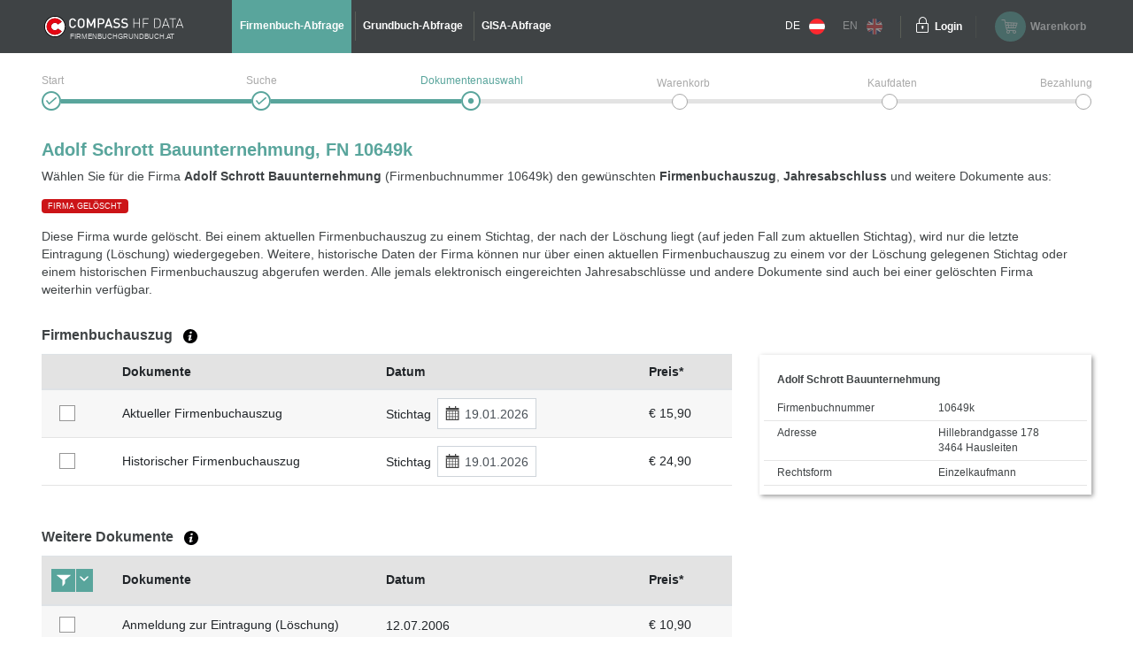

--- FILE ---
content_type: text/html;charset=UTF-8
request_url: https://www.firmenbuchgrundbuch.at/abfrageservices/firmenbuch/fn/10649k
body_size: 7781
content:
<!DOCTYPE html>
<html xmlns:compass="http://www.w3.org/1999/xhtml" lang="de">

<head>

    <title>Adolf Schrott Bauunternehmung (10649k) - Firmenbuch</title>
    

    <meta http-equiv="X-UA-Compatible" content="IE=edge"/>
    <meta charset="utf-8"/>
    <meta name="viewport" content="width=device-width, initial-scale=1"/>


    <meta name="robots" content="index,follow"/>
    
    
    <meta name="description" content="Zu Adolf Schrott Bauunternehmung (10649k) einen amtlichen Fimenbuchauszug und/oder Jahresabschluss (Bilanz) aus dem Firmenbuch der Republik Österreich auswählen."/>
    <meta name="keywords" content="Firmenbuch, Grundbuch, GISA, Gewerberegister, Republik Österreich, amtlich, Dokumente, Jahresabschluss, Bilanz, HF Data, easy, account, Grundbuchauszug, Firmenbuchauszug, Gewerberegisterauszug, GISA-Auszug, Compass, Compass-Gruppe"/>
    
    
    

    <link rel="canonical" href="https://www.firmenbuchgrundbuch.at/abfrageservices/firmenbuch/fn/10649k"/>
    <link rel="alternate" href="https://www.austrian-registers.com/query-services/business-register/fn/10649k" hreflang="x-default"/>
    <link rel="alternate"
          href="https://www.firmenbuchgrundbuch.at/abfrageservices/firmenbuch/fn/10649k" hreflang="de"/>
    <link rel="alternate"
          href="https://www.austrian-registers.com/query-services/business-register/fn/10649k" hreflang="en"/>

    <!--favicon-optimization-->
    <link rel="apple-touch-icon" sizes="180x180" href="/img/apple-touch-icon.png">
    <link rel="icon" type="image/png" sizes="32x32" href="/img/favicon-32x32.png">
    <link rel="icon" type="image/png" sizes="16x16" href="/img/favicon-16x16.png">
    <link rel="manifest" href="/img/site.webmanifest">
    <link rel="mask-icon" href="/img/safari-pinned-tab.svg" color="#59a59c">
    <link rel="shortcut icon" href="/img/favicon.ico">
    <meta name="msapplication-TileColor" content="#59a59c">
    <meta name="msapplication-config" content="/img/browserconfig.xml">
    <meta name="theme-color" content="#ffffff">

    <link rel="stylesheet" href="/css/bundle.min.css?3.4.10"/>
    <script type="text/javascript" src="/js/bundle.min.js?3.4.10"></script>
    <script>
        setMobileProperties();
    </script>

    <!-- Matomo Tag Manager -->
    <script>
    /*<![CDATA[*/

    var _mtm = window._mtm = window._mtm || [];
    _mtm.push({'mtm.startTime': (new Date().getTime()), 'event': 'mtm.Start'});
    var d = document, g1 = d.createElement('script'), s1 = d.getElementsByTagName('script')[0];
    g1.async = true;
    g1.src = 'https://analytics.compass.at/js/container_ecuSPlW9.js';
    s1.parentNode.insertBefore(g1, s1); // analytics container


    var g2 = d.createElement('script'), s2 = d.getElementsByTagName('script')[0];
    g2.async = true;
    g2.src = 'https://analytics.compass.at/js/container_ZCDWF9Dr.js';
    s2.parentNode.insertBefore(g2, s2); // marketing tag container
    /*]]>*/
</script>
    <!-- End Matomo Tag Manager -->

    <!-- Matomo Data Layer -->
    <script>
    /*<![CDATA[*/
    var matomoobj = {
        "visitor": {
            "internal": "0",
        },
        "visitor_origin": {
            "affiliate": ""
        },
        "content": {
            "env": "prod",
            "domain": "www.firmenbuchgrundbuch.at",
            "language": "de",
            "content_updated_at": "",
            "content_modified_at": "",
            "content_tags": ""
        }
    }


    var items = localStorage.getItem("cartItems");

    matomoobj.cart_update = items ? JSON.parse(items) : {total_grand: null, cart_products: []};

    if ("") {

        if (('false')) {
            matomoobj.error = {
                "error_name": "200",
                "referring_url": "",
                "requested_url": "https://www.firmenbuchgrundbuch.at/abfrageservices/firmenbuch/fn/10649k",
            };
        } else {
            matomoobj.error = {
                "error_name": "200",
            }
        }
    }


    _mtm.push(matomoobj);
    /*]]>*/
</script>
    <!-- End Matomo Data Layer -->

    <!-- Matomo Function Definitions -->
    <script>
    window._mtmPush = function (data) {
        if (typeof data !== 'object') {
            throw new TypeError('data pushed to Matomo Tag Manager must be of type Object.');
        }

        window._mtm = window._mtm || [];
        window._mtm.push(data);
    };

    window._mtmEvent = function (eventName, data) {
        if (typeof data !== 'object') {
            throw new TypeError('data pushed to Matomo Tag Manager must be of type Object.');
        }

        var newData = Object(data);
        newData.event = eventName;

        window._mtmPush(newData);
    };
</script>
    <!-- End Matomo Function Definitions -->

</head>
<script type="text/javascript" src="/js/fbgb-frontend/fb-document-selection/main.js?3.4.10"></script>

<body id="document-choose">
<nav class="left">
    
    
    <div class="header">
        <div class="container">
            <div class="row">
                <div class="image col-md-6">
                    <img src="/img/logo_mobile.svg?3.4.10" alt="firmenbuchgrundbuch.at"
                         id="logo"/>
                    <span class="claim-new arial">FIRMENBUCHGRUNDBUCH.AT</span>
                </div>
                <div
                        class="close col-md-6"><a href="" aria-label="Navigationsleiste schließen"
                                                  onclick="$('nav').removeClass('open'); return false;"><span
                        class="icon-schliessen"></span></a></div>
            </div>
        </div>
    </div>
    <ul role="list">
        <div role="presentation">
    <li role="listitem"
        class="active">
        <a href="/abfrageservices/firmenbuch" id="mobile-header-fb-link"><span>Firmenbuch-Abfrage</span></a>
    </li>

    <li role="listitem">
        <a href="/abfrageservices/grundbuch" id="mobile-header-gb-link"><span>Grundbuch-Abfrage</span></a>
    </li>

    <li role="listitem">
        <a href="/abfrageservices/gisa-abfrage-gewerberegisterauszug" id="mobile-header-gisa-link"><span>GISA-Abfrage</span></a>
    </li>
</div>
        <li><a
                href="/faq-haeufige-fragen" id="mobile-faq-link"><span>FAQ firmenbuchgrundbuch.at</span></a></li>
        <li class="weak">
            <a href="https://www.firmenbuchgrundbuch.at/abfrageservices/firmenbuch/fn/10649k" data-language="de"
               data-switch-lang="/switchLanguage" class="switch-lang" id="switch-lang-de-mobile">
                <span>DE</span>
                <img src="/img/sprache_at.svg?3.4.10"/>
            </a>
        </li>
        <li class="weak">
            <a href="https://www.austrian-registers.com/query-services/business-register/fn/10649k" data-language="eng"
               data-switch-lang="/switchLanguage" class="switch-lang greyed-out" id="switch-lang-eng-mobile">
                <span>EN</span>
                <img src="/img/sprache_eng.svg?3.4.10"/>
            </a>
        </li>
    </ul>
</nav>
<header>
    <script type="text/javascript" src="/js/fbgb-frontend/header-cart/main.js?3.4.10"></script>
    <section id="login-popup">
    <a class="close" href=""><span class="icon-schliessen"></span></a>

    <form action="https://sso.compass.at/api/login" method="POST" id="popupLoginForm">
        <input type="hidden" id="app" name="app" value="fbgb"/>
        <div class="icn-input">
            <span class="icon-page_id"></span>
            <input id="popup_pageID" type="text" placeholder="Kundenkennung (PageID)" name="userDomain" aria-label="userDomain" value=""/>
        </div>
        <div class="icn-input">
            <span class="icon-username"></span>
            <input id="popup_username" type="text" placeholder="Benutzername" name="username" aria-label="Nutzername" value=""/>
        </div>
        <div class="icn-input">
            <span class="icon-passwort"></span>
            <input id="popup_password" type="password" autocomplete="off" placeholder="Passwort"
                   value="" name="password" aria-label="Passwort"/>
        </div>
        <div>
            <input type="submit" class="button blue mb-2" value="Login" id="login_popup_submit"/>
        </div>
        <div class="submit-items d-flex justify-content-between align-items-center">
            <div class="d-flex align-items-center">
                <input type="checkbox" id="checkbox-rememberMe-popup" name="rememberMe" class="fbgb-checkBox" value="true"/><input type="hidden" name="_rememberMe" value="on"/>
                <label for="checkbox-rememberMe-popup" id="rememberMe-popup-label" tabindex="-1"
                       class="fbgbCheckboxLabel"></label>
                <span class="remember-me-text">Angemeldet bleiben</span>
            </div>
            <div>
                <script>
    /*<![CDATA[*/
    if (false) {

        var _mtm = _mtm || [];

        var data = "{}";
        data = data.replaceAll("'", '"');
        data = data.replaceAll("%responseStatus%", "200");

        //make sure numbers are not strings
        const findAllNumbers = /"(-?[0-9]+\.{0,1}[0-9]*)"/g;
        data = data.replace(findAllNumbers, '$1');
        data = JSON.parse(data);

        _mtm.push(Object.assign({'event': "account-login-failed"}, data));
    }
    /*]]>*/
</script>
                
            </div>
        </div>
    </form>

    <div class="links row">
        <div class="col-6"><a class="forgot-pw" href="https://sso.compass.at/auth/realms/FbGb/login-actions/reset-credentials?client_id=fbgb&amp;kc_locale=de" id="popup_forgot-pw-link"><span>Passwort zurücksetzen</span></a>
        </div>
        <div class="col-6"><a id="popup_register-link" class="account" href="/registrieren"><span>Preise &amp; Anmeldung</span></a></div>
    </div>

    <script>
        initLoginInterceptor();
    </script>
</section>
    <div class="container">
        <div class="row">
            <div class="nav-toggler-container col-2">
                <a aria-label="Navigationsleisten Ein- Ausschalter" class="nav" href="">
                    <span class="icon-menu_mobil"></span>
                </a>
            </div>
            <div id="logo-container-header" class="col-md-4 col-lg-2">
                <a class="mobile-logo" href="/">
                    <img src="/img/logo_mobile.svg?3.4.10" alt="firmenbuchgrundbuch.at"
                         id="logo"/>
                </a>
                <a class="desktop-logo" href="/">
                    <img src="/img/logo.svg?3.4.10" alt="firmenbuchgrundbuch.at"
                         id="logo"/>
                    <span class="claim-new arial">FIRMENBUCHGRUNDBUCH.AT</span>
                </a>
            </div>
            <nav class="desktop col-md-6">
    <ul role="list">
        <div role="presentation">
    <li role="listitem"
        class="active">
        <a href="/abfrageservices/firmenbuch" id="header-fb-link"><span>Firmenbuch-Abfrage</span></a>
    </li>

    <li role="listitem">
        <a href="/abfrageservices/grundbuch" id="header-gb-link"><span>Grundbuch-Abfrage</span></a>
    </li>

    <li role="listitem">
        <a href="/abfrageservices/gisa-abfrage-gewerberegisterauszug" id="header-gisa-link"><span>GISA-Abfrage</span></a>
    </li>
</div>
    </ul>
</nav>
            <div class="desktop-right col-md-4 row">
                <div class="english-container col-lg-2">
                    <a href="https://www.firmenbuchgrundbuch.at/abfrageservices/firmenbuch/fn/10649k" data-language="de"
                       data-switch-lang="/switchLanguage" class="switch-lang" id="switch-lang-de-desktop">
                        <span>DE</span>
                        <img src="/img/sprache_at.svg?3.4.10">
                    </a>
                    <a href="https://www.austrian-registers.com/query-services/business-register/fn/10649k" data-language="eng"
                       data-switch-lang="/switchLanguage" class="switch-lang greyed-out" id="switch-lang-eng-desktop">
                        <span>EN</span>
                        <img src="/img/sprache_eng.svg?3.4.10">
                    </a>
                </div>
                <div class="login-container col-md-6 col-lg-2">
    <a class="login" aria-label="Einloggen" href="">
        <span class="icon-login"></span>
    </a>
    <a class="text" href=""><span>Login</span></a>
</div>
                <div id="fbgb-headerCart">
                    <messages cart="Warenkorb"
                              totalprice="Gesamtpreis"
                              tocart="weiter zum Warenkorb"
                              pricesincludingvat="* Die Preise sind inkl. !!vat!! gesetzlicher USt. Ihres Standortes (!!location!!) ausgewiesen."
                              empty="Es befinden sich aktuell keine Dokumente im Warenkorb">
                    </messages>
                    <metainfo carturl="/warenkorb"
                              indexurl="/abfrageservices"
                              forwardatemptycart="false"
                              ispendingpage="false">
                    </metainfo>
                    <computeddescriptiontemplates fb="Aktueller Firmenbuchauszug zum Stichtag {referenceDate}"
                                                  fb_historic="Historischer Firmenbuchauszug zum Stichtag {referenceDate}"
                                                  annual_statement="{itemDescription} eingereicht am {publicationDate}"
                                                  fb_document="{itemDescription}"
                                                  gb-address="Grundbuchauszug zu Adresse {address}, KG {kg}, GST-NR {gst}"
                                                  gb-ez="Grundbuchauszug zu KG {kg}, EZ {ez}"
                                                  gb-gst="Grundbuchauszug zu KG {kg}, GST-NR {gst}"
                                                  gb_document="{itemDescription}">
                    </computeddescriptiontemplates>
                    <sessioncountry ipcountrycode="AT"
                                    ipcountryname="Österreich"
                                    ipvat="20"></sessioncountry>
                    <monitoringmessages computeddescription="Bleiben Sie über Änderungen auf dem Laufenden.&lt;br&gt;Mit unserem kostenfreien Monitoring für eine Laufzeit von 1 Jahr."
                                        tooltip="Wir benachrichtigen Sie, sobald eine Änderung zu der ausgewählten Firma und/oder Liegenschaft stattgefunden hat. &lt;a href=&quot;{0}&quot; target=&quot;_blank&quot; style=&quot;color: #59a59c&quot;&gt;Mehr Informationen&lt;/a&gt;"
                                        reactivate="Monitoring wieder aktivieren"></monitoringmessages>
                </div>
                <div id="fbgb-headerCart-preload" class="headerCart col-md-6 col-lg-4 greyed-out-and-cursor-default">
                    <button id="popover-button-variant">
                        <span class="icon icon-warenkorb"></span>
                        <span class="headerCart-text">Warenkorb</span>
                    </button>
                </div>
            </div>
        </div>
    </div>
    <img id="back-to-top-button" src="/img/on_top.svg?3.4.10" alt="Back to Top">
</header>

<main id="content">
    <section>
    <script>
        $(document).ready(function () {
            $(".no-javascript").hide();
        });
    </script>
    <noscript>
        <section class="no-javascript">
            <span class="icon-achtung"></span>
            <b>JavaScript ist nicht aktiviert!</b><br>
            <span>Um alle Funktionen nutzen zu können, aktivieren Sie bitte JavaScript in Ihrem Browser.</span>
        </section>
    </noscript>
</section>
    <div class="container">
        <section class="checkout-progress step3 null">
    <div class="line1"></div>
    <div class="line2"></div>

    <div class="step1">
        <div class="label"><span>Start</span></div>
        <span class="icon-status_erledigt"></span>
        
        
    </div>
    <div class="step2">
        <div class="label"><span>Suche</span></div>
        <span class="icon-status_erledigt"></span>
        
        
    </div>
    <div class="step3">
        <div class="label"><span>Dokumentenauswahl</span></div>
        
        <span class="icon-status_aktuell"></span>
        
    </div>
    <div class="step4">
        <div class="label"><span>Warenkorb</span></div>
        
        
        <span class="future"></span>
    </div>
    <div class="step5">
        <div class="label"><span>Kaufdaten</span></div>
        
        
        <span class="future"></span>
    </div>
    <div class="step6">
        <div class="label"><span>Bezahlung</span></div>
        
        
        <span class="future"></span>
    </div>

    <div class="clearfix"></div>
</section>
        <section class="selection-companyname">
            <h1 id="title">Adolf Schrott Bauunternehmung, FN 10649k</h1>
            <div class="header-description"
                 id="qa-header-description">Wählen Sie für die Firma <strong>Adolf Schrott Bauunternehmung</strong> (Firmenbuchnummer 10649k) den gewünschten <strong>Firmenbuchauszug</strong>, <strong>Jahresabschluss</strong> und weitere Dokumente aus:</div>
            
            <div class="badge-delete">FIRMA GELÖSCHT</div>
            <div class="col-lg-8 col-md-12 table-container" id="collapsibleTextDeleted">
                <div class="collapse gradient-opacity" id="deleteFbgbCollapse" aria-expanded="false">Diese Firma wurde gelöscht. Bei einem aktuellen Firmenbuchauszug zu einem Stichtag, der nach der Löschung liegt (auf jeden Fall zum aktuellen Stichtag), wird nur die letzte Eintragung (Löschung) wiedergegeben. Weitere, historische Daten der Firma können nur über einen aktuellen Firmenbuchauszug zu einem vor der Löschung gelegenen Stichtag oder einem historischen Firmenbuchauszug abgerufen werden. Alle jemals elektronisch eingereichten Jahresabschlüsse und andere Dokumente sind auch bei einer gelöschten Firma weiterhin verfügbar.</div>
                <div class="separator">
                    <a aria-label="Collapsible Umschalter" role="button" data-toggle="collapse" class="collapsed"
                       href="#deleteFbgbCollapse" aria-expanded="false"
                       aria-controls="deleteFbgbCollapse"></a>
                </div>
            </div>
            <div class="col-12 delete-no-collapse">Diese Firma wurde gelöscht. Bei einem aktuellen Firmenbuchauszug zu einem Stichtag, der nach der Löschung liegt (auf jeden Fall zum aktuellen Stichtag), wird nur die letzte Eintragung (Löschung) wiedergegeben. Weitere, historische Daten der Firma können nur über einen aktuellen Firmenbuchauszug zu einem vor der Löschung gelegenen Stichtag oder einem historischen Firmenbuchauszug abgerufen werden. Alle jemals elektronisch eingereichten Jahresabschlüsse und andere Dokumente sind auch bei einer gelöschten Firma weiterhin verfügbar.</div>
        </section>

        <div id="fb-document-selection">
            <webappData
                    showredirectpopup="false"
                    popuptitle="Willkommen auf firmenbuchgrundbuch.at!"
                    popuptext="Sie wurden von firmeninfo.at weitergeleitet, da dieses Portal nicht mehr verfügbar ist.&lt;br&gt;&lt;br&gt;Auf firmenbuchgrundbuch.at finden Sie alle Informationen zu amtlichen Urkunden und Dokumenten – einfach, übersichtlich und direkt zugänglich."
                    popupbutton="Verstanden"
                    addresslabel="Adresse"
                    legalformlabel="Rechtsform"
                    fbnumlabel="Firmenbuchnummer"
                    companyName="Adolf Schrott Bauunternehmung"
                    euidlabel="EUID"
                    address="Hillebrandgasse 178 3464 Hausleiten"
                    legalform="Einzelkaufmann"
                    fbnum="10649k"
                    filedon="eingereicht am"
                    proceed="weiter zum Warenkorb"
                    backtosearch="zurück zur Suche"
                    mapMarkerUrl="/img/map-marker.png"
                    businessregister="Firmenbuchauszug"
                    financialstatement="Jahresabschlüsse"
                    otherdocuments="Weitere Dokumente"
                    country="Österreich"
                    prices="* Die Preise sind inkl. gesetzlicher USt. Ihres Standortes ausgewiesen."
                    brtooltip="Der aktuelle Firmenbuchauszug enthält alle gültigen Eintragungen zum gewählten Stichtag. Er enthält ausschließlich aktuelle Daten.&lt;br&gt;&lt;a class=&quot;fbgb-link&quot; target=_blank href=/assets/pdf/de/beispiel-aktueller-firmenbuchauszug.pdf&gt;Beispiel eines aktuellen Firmenbuchauszugs&lt;/a&gt;.&lt;br&gt; Der historische Firmenbuchauszug enthält neben den aktuellen auch die bereits gelöschten und somit historischen Daten.&lt;br&gt;&lt;a class=&quot;fbgb-link&quot; target=_blank href=/assets/pdf/de/beispiel-historischer-firmenbuchauszug.pdf&gt;Beispiel eines historischen Firmenbuchauszugs&lt;/a&gt;."
                    fstooltip="Der Jahresabschluss ist der rechnerische Abschluss eines kaufmännischen Geschäftsjahres. Angeboten werden alle Jahresabschlüsse des Unternehmens, die elektronisch zur Verfügung stehen."
                    odtooltip="Neben den amtlichen Firmenbuchauszügen und Jahresabschlüssen werden weitere Dokumente jedes Unternehmens veröffentlicht. Das sind beispielsweise Konzernabschlüsse, Gesellschaftsverträge, Protokolle, u.v.m. Musterzeichnungen werden nicht angeboten und sind nur mit einem &lt;a class=&quot;fbgb-link&quot; target=_blank href=/registrieren&gt;Account&lt;/a&gt; erhältlich."
                    tztooltip="Die Tagebuchzahl (TZ) ist ein Identifikator einer Eintragung im Grundbuch. Sie besteht immer aus einer Nummer und einer Jahreszahl. Oftmals findet man die Tagebuchzahl vorangestellt bei der jeweiligen Eintragung am Grundbuchauszug. Die letzte Tagebuchzahl zu der Liegenschaft ist auf dem Auszug in den ersten Zeilen zu finden.&lt;a href={0} target=&quot;_blank&quot; class=&#39;fbgb-link&#39;&gt; Beispiel der letzten TZ am Grundbuchauszug bzw. Eintragungen mit einer Referenz auf die Tagebuchzahlen&lt;/a&gt;."
                    delete="false"
                    financialstatementinfofield="Eine Gewinn- und Verlustrechnung (GuV) ist nicht immer zwingend im Jahresabschluss / in der Bilanz enthalten. Dieses &lt;a class=&#39;fbgb-link no-icon&#39; target=&#39;_blank&#39; href=&#39;/assets/pdf/de/guv-tabelle.pdf&#39;&gt;Dokument&lt;/a&gt; gibt Ihnen einen überblick über jene Unterlagen, die insbesondere in Abhängigkeit der Größe des Unternehmens für das Firmenbuch eingereicht werden müssen (eine Bilanz beinhaltet zumeist nicht den Konzernabschluss). Den Konzernabschluss finden Sie für gewöhnlich unter &quot;Weitere Dokumente&quot; als separates Dokument."
                    vattooltip="Die Umsatzsteuer wird abhängig von Ihrem Standort berechnet. Dieser wird über die IP Adresse ermittelt."
                    checkouturl="/warenkorb"
                    indexurl="/abfrageservices/firmenbuch"
                    excerptsurl="/easy/fb/documents/excerpts"
                    annualaccountsurl="/easy/fb/documents/annualAccounts"
                    otherdocsurl="/easy/fb/documents/otherDocuments"
                    state="false"
                    cutoffdatelabel="Stichtag"
                    catchphraselabel="Schlagwörter"
            >
            </webappData>

            <businessregisterfields>
                <field key="cart" class="checkbox-column default-cursor" label=""
                       sortable="false"></field>
                <field key="document-date" class="document-date-column default-cursor" sortable="true"
                       sortby="PUBLICATIONDATE" label="Dokumente/Datum"></field>
                <field key="description" class="document-column default-cursor"
                       label="Dokumente" sortable="false"></field>
                <field key="referenceDate" class="date-column default-cursor"
                       label="Datum" sortable="false"></field>
                <field key="grossPrice" class="price-column default-cursor"
                       label="Preis*" sortable="false"></field>
            </businessregisterfields>

            <financialstatementfields>
                <field key="cart" class="checkbox-column" label=""
                       sortable="false"></field>
                <field key="document-date" class="document-date-column" sortable="true" sortby="PUBLICATIONDATE"
                       label="Dokumente/Datum"></field>
                <field key="description" class="document-column"
                       sortby="ANNUAL_ACCOUNTS_REFERENCE_DATE"
                       label="Dokumente" sortable="true"></field>
                <field key="publicationDate" class="date-column"
                       label="Datum"
                       sortable="true"></field>
                <field key="grossPrice" class="price-column"
                       label="Preis*" sortable="false"></field>
            </financialstatementfields>

            <otherdocumentsfields>
                <field key="cart" class="filter-column" label=""
                       sortable="false"></field>
                <field key="document-date" class="document-date-column" sortable="true" sortby="PUBLICATIONDATE"
                       label="Dokumente/Datum"></field>
                <field key="description" class="document-column"
                       label="Dokumente" sortable="true"></field>
                <field key="publicationDate" class="date-column"
                       label="Datum" sortable="true"></field>
                <field key="grossPrice" class="price-column"
                       label="Preis*" sortable="false"></field>
            </otherdocumentsfields>

            <computeddescriptiontemplates fb="Aktueller Firmenbuchauszug zum Stichtag {referenceDate}"
                                          fb_historic="Historischer Firmenbuchauszug zum Stichtag {referenceDate}"
                                          annual_statement="{itemDescription} eingereicht am {publicationDate}"
                                          fb_document="{itemDescription}"
                                          gb-address="Grundbuchauszug zu Adresse {address}, KG {kg}, GST-NR {gst}"
                                          gb-ez="Grundbuchauszug zu KG {kg}, EZ {ez}"
                                          gb-gst="Grundbuchauszug zu KG {kg}, GST-NR {gst}"
                                          gb_document="{itemDescription}"></computeddescriptiontemplates>

            <monitoringmessages computeddescription="Bleiben Sie über Änderungen auf dem Laufenden.&lt;br&gt;Mit unserem kostenfreien Monitoring für eine Laufzeit von 1 Jahr."
                                tooltip="Wir benachrichtigen Sie, sobald eine Änderung zu der ausgewählten Firma und/oder Liegenschaft stattgefunden hat. &lt;a href=&quot;{0}&quot; target=&quot;_blank&quot; style=&quot;color: #59a59c&quot;&gt;Mehr Informationen&lt;/a&gt;"
                                reactivate="Monitoring wieder aktivieren"></monitoringmessages>
        </div>
    </div>
</main>

    <div id='webcare-oewa'
         data-oewa-categorypath="Service/Unternehmenskommunikation/Unternehmenskommunikation">
        <div class="cc-tag-activate-btn hide"></div>
    </div>

<footer>
    <div class="container">
        <div class="row top-footer-wrapper">
            <div class="col-lg-4 col-md-12 col-sm-12 impressum">
                <div id="logo-container-footer">
                    <a class="desktop-logo" href="/">
                        <img src="/img/logo.svg?3.4.10" alt="firmenbuchgrundbuch.at"
                             id="logo"/>
                        <span class="claim-new arial">FIRMENBUCHGRUNDBUCH.AT</span>
                    </a>
                </div>
                <span class="bold">HF Data Datenverarbeitungsges.m.b.H</span>
                <br>
                <span>Schönbrunner Str. 231, 1120 Wien</span>
                <p>© HF Data 2026&nbsp;- Version 3.9.11</p>
            </div>
            <div class="col-lg-4 col-md-12 col-sm-12 footer-links">
                <div class="row">
                    <div id="information-urls" class="col-6">
                        <p class="bold-and-uppercase">Information</p>
                        <ul>
                            <li><a id="about-easy-url" href="/information/ueber-easy">Über easy</a></li>
                            <li><a id="about-account-url" href="/information/ueber-account">Über account</a></li>
                            <li><a id="faq-url" href="/faq-haeufige-fragen">FAQ firmenbuchgrundbuch.at</a></li>
                            
                            <li><a id="privacy-statement-url" href="/information/datenschutzerklaerung">Datenschutzerklärung</a>
                            </li>
                            <li><a id="legal-notice-url" href="/information/impressum-agb">Impressum / AGB</a></li>
                        </ul>
                    </div>
                    <div id="service-urls" class="col-6">
                        <p class="bold-and-uppercase">Service</p>
                        <ul>

                            <li class="active">
                                <a href="/abfrageservices/firmenbuch" id="footer-fb-link">
                                    <span>Zum Firmenbuch </span>
                                </a>
                            </li>
                            
                            <li>
                                <a href="/abfrageservices/grundbuch" id="footer-gb-link">
                                    <span>Zum Grundbuch </span>
                                </a>
                            </li>
                            
                            <li><a id="video-url-footer" href="//uvp-compass.sf.apa.at/embed/e7f23516-b460-4dd4-b746-70ab204b9ea7"
                                   class="youtube-video">Video-Tutorial</a></li>
                            <li><a id="monitoring-url" href="/service/monitoring">Monitoring</a></li>
                            <li><a id="all-companies-url" href="/alle-firmen-in-oesterreich">Alle Firmen in Österreich</a></li>
                            <li><a id="all-properties-url" href="/alle-grundstuecke-in-oesterreich">Alle Grundstücke in Österreich</a></li>
                        </ul>
                    </div>
                </div>
            </div>
            <div class="col-lg-4 col-md-12 col-sm-12 contact">
                <p class="bold-and-uppercase">Fragen zu Easy & technischer Support</p>
                <p>
                    <span>Montag - Donnerstag von 7:30 - 17:00 Uhr</span>
                    <br>
                    <span>Freitag von 7:30 - 15:00 Uhr</span>
                </p>
                <div class="row">
                    <div class="col-4">
                        <img src="/img/hotline.svg?3.4.10" alt="Hotline">
                        <span class="bold">Hotline</span>
                    </div>
                    <div class="col-8">
                        <span>+43 1 981 16 - 800</span>
                    </div>
                </div>
                <div class="row footer-mail">
                    <div class="col-4">
                        <img src="/img/mail_white.svg?3.4.10" alt="E-Mail">
                        <span class="bold">E-Mail</span>
                    </div>
                    <div class="col-8">
                        <a href="mailto:servicedesk@hfdata.at">servicedesk@hfdata.at</a>
                    </div>
                </div>
                <br>
                <p>
                    <a id="contact-url" href="/kontakt" class="contact-button">zum Kontaktformular</a>
                </p>
            </div>
        </div>
    </div>
    <hr>
    <div class="container">
        <div class="bottom-footer-wrapper">
            <div class="row">
                <div class="col-lg-8 col-md-12 footer-faq">
                    <div class="row">
                        <ul class="col-md-5 col-sm-12">
                            <li>
                                <a href="/marketing/was-steht-im-firmenbuch">Was steht im Firmenbuch?</a>
                            </li>
                            
                            <li>
                                <a href="/marketing/was-steht-im-grundbuch">Was steht im Grundbuch?</a>
                            </li>
                            
                        </ul>
                        <ul class="col-md-7 col-sm-12">
                            
                            <li>
                                <a href="/marketing/jahresabschluss-bilanz">Jahresabschluss / Bilanz</a>
                            </li>
                            
                            <li>
                                <a href="/marketing/zentrales-melderegister-zmr">Zentrales Melderegister ZMR</a>
                            </li>
                        </ul>
                    </div>
                </div>
                <div class="col-lg-4 col-md-12 legal-notice">
                    <p class="bold-and-uppercase">GÜTESIEGEL</p>
                    <div class="ecommerce-desktop">
                        <a id="guetezeichen-url" target="_blank" href="https://www.guetezeichen.at/zertifikate/shopzertifikat/wwwfirmenbuchgrundbuchat/ ">
                            <img class="js-lazyloading"
                                 data-ll-src="/img/ecommerce.png" src="/img/webp/ecommerce.webp?3.4.10"
                                 alt="Österreichisches E-Commerce Gütezeichen">
                        </a>
                        <span>Dieses Service ist mit dem <strong>Österreichischen E-Commerce-Gütezeichen</strong> ausgezeichnet und <strong>garantiert Sicherheit und Vertrauen</strong> im Online-Shopping.</span>
                    </div>
                </div>
            </div>
        </div>
    </div>
    <section>
    
    
        <link href="https://webcache.datareporter.eu/c/8c6eb3cb-6747-4b0b-99f5-bdb26d6a4e06/dxruAAjxlz15/kjX/banner.css"
              rel="stylesheet">
        <script src="https://webcache.datareporter.eu/c/8c6eb3cb-6747-4b0b-99f5-bdb26d6a4e06/dxruAAjxlz15/kjX/banner.js"
                type="text/javascript" charset="utf-8"></script>
        <script>
            cookieConsentHandler();
        </script>
    
</section>
</footer>


</body>
</html>
